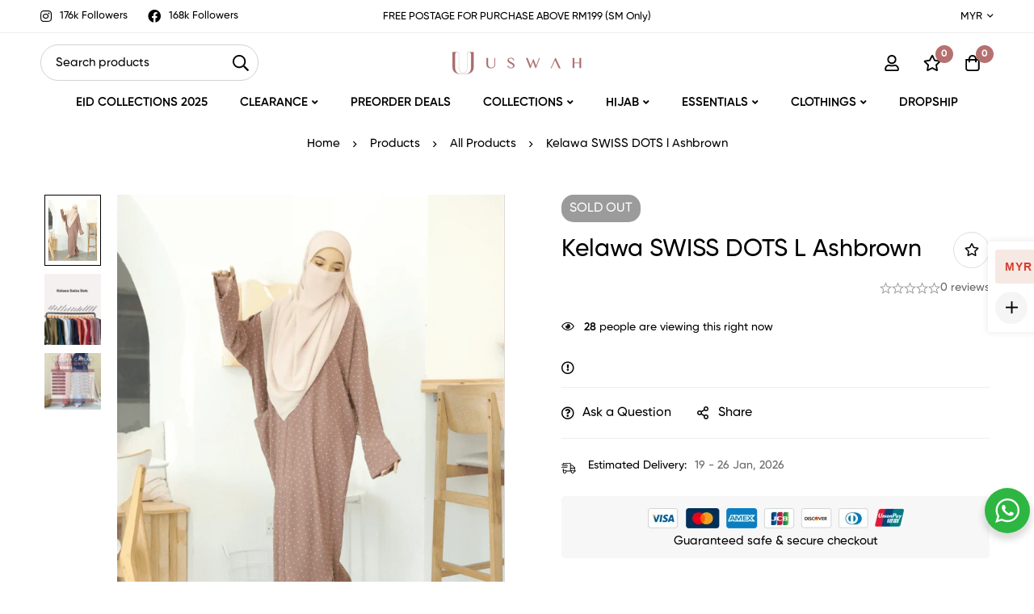

--- FILE ---
content_type: text/css
request_url: https://uswah.my/wp-content/uploads/elementor/css/post-359.css?ver=1768284193
body_size: 988
content:
.elementor-359 .elementor-element.elementor-element-2af43be3 > .elementor-container > .elementor-row{align-items:stretch;}.elementor-359 .elementor-element.elementor-element-2af43be3:not(.elementor-motion-effects-element-type-background), .elementor-359 .elementor-element.elementor-element-2af43be3 > .elementor-motion-effects-container > .elementor-motion-effects-layer{background-color:#F5F5F5;}.elementor-359 .elementor-element.elementor-element-2af43be3{transition:background 0.3s, border 0.3s, border-radius 0.3s, box-shadow 0.3s;}.elementor-359 .elementor-element.elementor-element-2af43be3 > .elementor-background-overlay{transition:background 0.3s, border-radius 0.3s, opacity 0.3s;}.elementor-359 .elementor-element.elementor-element-7fc89ba4 > .elementor-element-populated{border-style:solid;border-width:0px 1px 0px 0px;border-color:#DEDEDE;}body:not(.rtl) .elementor-359 .elementor-element.elementor-element-7fc89ba4 > .elementor-element-populated.elementor-element-populated{padding:60px 15px 42px 15px;}body.rtl .elementor-359 .elementor-element.elementor-element-7fc89ba4 > .elementor-element-populated.elementor-element-populated{padding:60px 15px 42px 15px;}.elementor-359 .elementor-element.elementor-element-5eb3fce7 > .elementor-widget-container{margin:8px 0px 18px 0px;}.elementor-359 .elementor-element.elementor-element-5eb3fce7 .tm-simple-link{width:300px;}.elementor-359 .elementor-element.elementor-element-5eb3fce7 .simple-link{line-height:1em;color:#666666;}.elementor-359 .elementor-element.elementor-element-5eb3fce7 .simple-link:before{background-color:#666666;}.elementor-359 .elementor-element.elementor-element-5eb3fce7 .simple-link:after{background-color:#666666;}.elementor-359 .elementor-element.elementor-element-261e11af .link{align-items:center;}.elementor-359 .elementor-element.elementor-element-261e11af .elementor-widget-container{display:flex;justify-content:flex-start;}.elementor-359 .elementor-element.elementor-element-261e11af.minimog-list-layout-block .item + .item, .elementor-359 .elementor-element.elementor-element-261e11af.minimog-list-layout-columns .item:nth-child(2) ~ .item{margin-top:0px;}.elementor-359 .elementor-element.elementor-element-261e11af.minimog-list-layout-inline .item{margin-bottom:0px;}.elementor-359 .elementor-element.elementor-element-261e11af .text{line-height:26px;color:#666666;}.elementor-359 .elementor-element.elementor-element-261e11af .text .stop-a{stop-color:#666666;}.elementor-359 .elementor-element.elementor-element-261e11af .text .stop-b{stop-color:#666666;}.elementor-359 .elementor-element.elementor-element-261e11af .link:hover .text{color:#000000;}.elementor-359 .elementor-element.elementor-element-261e11af .link:hover .text .stop-a{stop-color:#000000;}.elementor-359 .elementor-element.elementor-element-261e11af .link:hover .text .stop-b{stop-color:#000000;}.elementor-359 .elementor-element.elementor-element-6fd30b44 > .elementor-element-populated{border-style:solid;border-width:0px 1px 0px 0px;border-color:#DEDEDE;}body:not(.rtl) .elementor-359 .elementor-element.elementor-element-6fd30b44 > .elementor-element-populated.elementor-element-populated{padding:60px 15px 42px 15px;}body.rtl .elementor-359 .elementor-element.elementor-element-6fd30b44 > .elementor-element-populated.elementor-element-populated{padding:60px 15px 42px 15px;}.elementor-359 .elementor-element.elementor-element-4e49c8ec > .elementor-widget-container{margin:8px 0px 0px 0px;}.elementor-359 .elementor-element.elementor-element-4e49c8ec .link{align-items:center;}.elementor-359 .elementor-element.elementor-element-4e49c8ec .elementor-widget-container{display:flex;justify-content:flex-start;}.elementor-359 .elementor-element.elementor-element-4e49c8ec.minimog-list-layout-block .item + .item, .elementor-359 .elementor-element.elementor-element-4e49c8ec.minimog-list-layout-columns .item:nth-child(2) ~ .item{margin-top:0px;}.elementor-359 .elementor-element.elementor-element-4e49c8ec.minimog-list-layout-inline .item{margin-bottom:0px;}.elementor-359 .elementor-element.elementor-element-4e49c8ec .text{font-size:16px;line-height:30px;color:#666666;}.elementor-359 .elementor-element.elementor-element-4e49c8ec .text .stop-a{stop-color:#666666;}.elementor-359 .elementor-element.elementor-element-4e49c8ec .text .stop-b{stop-color:#666666;}.elementor-359 .elementor-element.elementor-element-4e49c8ec .link:hover .text{color:#000000;}.elementor-359 .elementor-element.elementor-element-4e49c8ec .link:hover .text .stop-a{stop-color:#000000;}.elementor-359 .elementor-element.elementor-element-4e49c8ec .link:hover .text .stop-b{stop-color:#000000;}.elementor-359 .elementor-element.elementor-element-283d3723 > .elementor-element-populated{border-style:solid;border-width:0px 1px 0px 0px;border-color:#DEDEDE;}body:not(.rtl) .elementor-359 .elementor-element.elementor-element-283d3723 > .elementor-element-populated.elementor-element-populated{padding:060px 15px 42px 15px;}body.rtl .elementor-359 .elementor-element.elementor-element-283d3723 > .elementor-element-populated.elementor-element-populated{padding:060px 15px 42px 15px;}.elementor-359 .elementor-element.elementor-element-9e94213 > .elementor-widget-container{margin:8px 0px 0px 0px;}.elementor-359 .elementor-element.elementor-element-9e94213 .link{align-items:center;}.elementor-359 .elementor-element.elementor-element-9e94213 .elementor-widget-container{display:flex;justify-content:flex-start;}.elementor-359 .elementor-element.elementor-element-9e94213.minimog-list-layout-block .item + .item, .elementor-359 .elementor-element.elementor-element-9e94213.minimog-list-layout-columns .item:nth-child(2) ~ .item{margin-top:0px;}.elementor-359 .elementor-element.elementor-element-9e94213.minimog-list-layout-inline .item{margin-bottom:0px;}.elementor-359 .elementor-element.elementor-element-9e94213 .text{font-size:16px;line-height:30px;color:#666666;}.elementor-359 .elementor-element.elementor-element-9e94213 .text .stop-a{stop-color:#666666;}.elementor-359 .elementor-element.elementor-element-9e94213 .text .stop-b{stop-color:#666666;}.elementor-359 .elementor-element.elementor-element-9e94213 .link:hover .text{color:#000000;}.elementor-359 .elementor-element.elementor-element-9e94213 .link:hover .text .stop-a{stop-color:#000000;}.elementor-359 .elementor-element.elementor-element-9e94213 .link:hover .text .stop-b{stop-color:#000000;}body:not(.rtl) .elementor-359 .elementor-element.elementor-element-34c526b1 > .elementor-element-populated.elementor-element-populated{padding:60px 15px 42px 15px;}body.rtl .elementor-359 .elementor-element.elementor-element-34c526b1 > .elementor-element-populated.elementor-element-populated{padding:60px 15px 42px 15px;}.elementor-359 .elementor-element.elementor-element-7fe676d4 > .elementor-widget-container{margin:8px 0px 17px 0px;}.elementor-359 .elementor-element.elementor-element-b29b717 .fluentform-widget-wrapper .ff-el-group .ff-btn-submit{background-color:#000000 !important;color:#ffffff !important;border-style:none;}.elementor-359 .elementor-element.elementor-element-3f9e5078 > .elementor-container > .elementor-row{align-items:center;}.elementor-359 .elementor-element.elementor-element-3f9e5078:not(.elementor-motion-effects-element-type-background), .elementor-359 .elementor-element.elementor-element-3f9e5078 > .elementor-motion-effects-container > .elementor-motion-effects-layer{background-color:#F5F5F5;}.elementor-359 .elementor-element.elementor-element-3f9e5078{border-style:solid;border-width:1px 0px 0px 0px;border-color:#DEDEDE;transition:background 0.3s, border 0.3s, border-radius 0.3s, box-shadow 0.3s;padding:22px 0px 22px 0px;}.elementor-359 .elementor-element.elementor-element-3f9e5078 > .elementor-background-overlay{transition:background 0.3s, border-radius 0.3s, opacity 0.3s;}.elementor-359 .elementor-element.elementor-element-49180b43{text-align:start;}.elementor-359 .elementor-element.elementor-element-790e84a8{text-align:center;}.elementor-359 .elementor-element.elementor-element-790e84a8 .heading-description{font-size:14px;text-transform:uppercase;letter-spacing:0.7px;color:#000000;}.elementor-359 .elementor-element.elementor-element-790e84a8 .heading-description .stop-a{stop-color:#000000;}.elementor-359 .elementor-element.elementor-element-790e84a8 .heading-description .stop-b{stop-color:#000000;}.elementor-bc-flex-widget .elementor-359 .elementor-element.elementor-element-5e9619af.elementor-column .elementor-widget-wrap{align-items:center;}.elementor-359 .elementor-element.elementor-element-5e9619af.elementor-column.elementor-element[data-element_type="column"] > .elementor-widget-wrap.elementor-element-populated{align-content:center;align-items:center;}.elementor-359 .elementor-element.elementor-element-3ccb22b3 .tm-social-networks.layout-inline .item{margin-bottom:0px;margin-left:22px;margin-right:22px;}.elementor-359 .elementor-element.elementor-element-3ccb22b3 .tm-social-networks.layout-list .item + .item{margin-top:0px;}.elementor-359 .elementor-element.elementor-element-3ccb22b3 .tm-social-networks.layout-two-columns .item:nth-child(2) ~ .item{margin-top:0px;}.elementor-359 .elementor-element.elementor-element-3ccb22b3 .tm-social-networks.layout-inline ul{margin:0 -22px;}.elementor-359 .elementor-element.elementor-element-3ccb22b3{text-align:end;}.elementor-359 .elementor-element.elementor-element-3ccb22b3 .link-icon{font-size:16px;}@media(max-width:767px){.elementor-359 .elementor-element.elementor-element-7fc89ba4 > .elementor-element-populated{margin:10px 0px 0px 0px;--e-column-margin-right:0px;--e-column-margin-left:0px;}body:not(.rtl) .elementor-359 .elementor-element.elementor-element-7fc89ba4 > .elementor-element-populated.elementor-element-populated{padding:10px 10px 10px 10px;}body.rtl .elementor-359 .elementor-element.elementor-element-7fc89ba4 > .elementor-element-populated.elementor-element-populated{padding:10px 10px 10px 10px;}body:not(.rtl) .elementor-359 .elementor-element.elementor-element-6fd30b44 > .elementor-element-populated.elementor-element-populated{padding:10px 10px 10px 10px;}body.rtl .elementor-359 .elementor-element.elementor-element-6fd30b44 > .elementor-element-populated.elementor-element-populated{padding:10px 10px 10px 10px;}body:not(.rtl) .elementor-359 .elementor-element.elementor-element-283d3723 > .elementor-element-populated.elementor-element-populated{padding:10px 10px 10px 10px;}body.rtl .elementor-359 .elementor-element.elementor-element-283d3723 > .elementor-element-populated.elementor-element-populated{padding:10px 10px 10px 10px;}body:not(.rtl) .elementor-359 .elementor-element.elementor-element-34c526b1 > .elementor-element-populated.elementor-element-populated{padding:10px 10px 10px 10px;}body.rtl .elementor-359 .elementor-element.elementor-element-34c526b1 > .elementor-element-populated.elementor-element-populated{padding:10px 10px 10px 10px;}.elementor-359 .elementor-element.elementor-element-49180b43{text-align:center;}.elementor-359 .elementor-element.elementor-element-790e84a8 > .elementor-widget-container{margin:5px 0px 5px 0px;}.elementor-359 .elementor-element.elementor-element-3ccb22b3{text-align:center;}}@media(min-width:768px){.elementor-359 .elementor-element.elementor-element-7fc89ba4{width:27%;}.elementor-359 .elementor-element.elementor-element-6fd30b44{width:23%;}.elementor-359 .elementor-element.elementor-element-283d3723{width:23%;}.elementor-359 .elementor-element.elementor-element-34c526b1{width:27%;}}

--- FILE ---
content_type: application/x-javascript
request_url: https://uswah.my/wp-content/themes/minimog/assets/js/woo/single.min.js?ver=3.9.9
body_size: 1875
content:
(b=>{var w=b("body"),y=window.minimog.Helpers;class t extends HTMLElement{constructor(){super()}connectedCallback(){new Readmore(this,{moreLink:'<a href="#" class="btn btn-flat btn-small">'+$minimogProductSingle.i18n.readMore+"</a>",lessLink:'<a href="#" class="btn btn-flat btn-small">'+$minimogProductSingle.i18n.readLess+"</a>"})}}function _(t,e,i,o,n){n=n.parents(".row-isw-swatch").first();n.hasClass("row-isw-swatch--isw_select")||n.find(".selected-term-name").html(o)}customElements.define("text-collapsible",t),b(document).ready(function(){function n(t){b.fn.lightGallery&&t.hasClass("has-light-gallery")&&(t.removeData("lightGallery"),t.lightGallery(window.minimog.LightGallery))}var t,o,e,i,a,l,s,r,c,d;if((s=b(".woo-single-gallery")).length<=0||s.each(function(){let t=b(this);var e,i,o;e=t,!$minimog.isSingle||"product"!==$minimog.postType||"slider"!==$minimogProductSingle.featureStyle&&"slider-02"!==$minimogProductSingle.featureStyle&&"carousel"!==$minimogProductSingle.featureStyle||(i={},e.hasClass("has-thumbs-slider")&&(o=e.find(".minimog-thumbs-swiper").MinimogSwiper(),i={thumbs:{swiper:o,autoScrollOffset:2}}),e.children(".minimog-main-swiper").MinimogSwiper(i)),n(t),t.on("minimog_wc_gallery_init_light_gallery",()=>{n(t)})}),"1"===$minimogProductSingle.singleProductStickyBar){let e=b("#sticky-product-bar"),i=b(".entry-product form.cart");e.length<=0||i.length<=0||(t=i.find(".single_add_to_cart_button").offset().top,s=e.outerHeight(),o="showing",w.css("--sticky-atc-bar-height",s+"px"),e.on("click",".sticky-product-bar-close",function(t){t.preventDefault(),e.addClass("hide"),w.css("--sticky-atc-bar-height",0)}),b(window).on("scroll",function(){b(this).scrollTop()>t?e.addClass(o):e.removeClass(o)}),b(document.body).on("click",".sticky-product-add_to_cart_button",function(t){t.preventDefault();t=i.offset().top-132;b("html, body").animate({scrollTop:t},600)}))}if((s=b("#commentform")).on("click",".comment-form__attachment-button",function(){b(this).closest(".comment-form").find(".comment-form-attachment__input").trigger("click")}),s.on("change",".comment-form-attachment__input",function(t){var e=b(this).closest(".comment-form").find(".comment-form__attachment-button"),t=this.files&&1<this.files.length?$minimogProductSingle.i18n.filesSelected.replace("{count}",this.files.length):t.target.value.split("\\").pop();e.find(".button-text").text(t)}),s="1"===$minimog.light_gallery_download,g="1"===$minimog.light_gallery_auto_play,p="1"===$minimog.light_gallery_zoom,d="1"===$minimog.light_gallery_full_screen,h="1"===$minimog.light_gallery_share,e={selector:"a",mode:"lg-fade",thumbnail:"1"===$minimog.light_gallery_thumbnail,download:s,autoplay:g,zoom:p,share:h,fullScreen:d,hash:!1,animateThumb:!1,showThumbByDefault:!1,getCaptionFromTitleOrAlt:!1},b(".dco-attachment-gallery").each(function(){b(this).lightGallery(e)}),s=b("#woo-single-info .entry-summary > .variations_form"),i=s.siblings(".woobt-wrap").find(".woobt-product-this"),s.find("select").on("change",function(){var t=b(this),e=t.attr("name"),t=t.val();i.find('.variations_form select[name="'+e+'"]').val(t).trigger("change")}),b.fn.perfectScrollbar&&!y.isHandheld()&&b(".woobt-products-wrap").perfectScrollbar({suppressScrollY:!0,useBothWheelAxes:!0}),"product"===$minimog.postType){var m=$minimog.postID,g="recent_viewed_products",p=y.getCookie(g),h=m;if(""!==p){for(var u=p.split(","),f=0;f<u.length;f++)for(;u[f]==m;)u.splice(f,1);u.unshift(m),20<u.length&&u.slice(1,20),h=u.join()}y.setCookie(g,h,7)}(d=b("#live-viewing-visitors")).length<=0||({min:a,max:l,duration:s,labels:r}=d.data("settings"),c=d.find(".text"),a=parseInt(a),l=parseInt(l),setInterval(function(){var t=y.randomInteger(a,l),e=(e=1<t?r.plural:r.singular).replace("%s",'<span class="count">'+t+"</span>");c.html(e)},s)),p=b(".minimog-size-guide__table-wrapper"),b.fn.perfectScrollbar&&0<p.length&&p.perfectScrollbar({suppressScrollY:!0,useBothWheelAxes:!0}),b(document.body).on("click","#product-share-url",function(){var t=b(this).parent();y.copyToClipboard(b(this).val())&&t.attr("aria-label",t.attr("data-copied")),setTimeout(function(){t.attr("aria-label",t.attr("data-copy"))},2e3)}),w.on("isw_selected",_),b(".minimog-tabs").MinimogTabPanel(),b(document.body).on("click",".woobt-add-btn",function(t){t.preventDefault();var t="checked",e=b(this),i=e.attr("data-pid"),i=e.parents(".woobt-images").siblings(".woobt-products").find('.woobt-product[data-pid="'+i+'"]').find(".woobt-checkbox"),o=e.hasClass(t);e.toggleClass(t),i.prop("checked",!o),i.trigger("change")}),b(document.body).on("change",".woobt-layout-separate .woobt-checkbox",function(){var t=b(this),e=t.closest(".woobt-product"),i=e.data("pid"),t=t.prop("checked"),e=e.parents(".woobt-products").siblings(".woobt-images").find(".woobt-image-"+i).find(".woobt-add-btn");t?e.addClass("checked"):e.removeClass("checked")}),b(document.body).on("click",".btn-open-product-360",function(t){t.preventDefault();var t=b('<div id="modal-product-360" class="modal-product-360"></div>'),i=b.extend({},{sense:-1,responsive:!0,animate:!1,plugins:["360","wheel","drag"]},b(this).data("spritespin-settings")),o=i.height/i.width;w.append(t),t.MinimogModal({dynamic:!0,removeOnClose:!0,afterInit:function(t){var t=t.$el.find(".modal-content-inner"),e=b('<div id="product-360-spritespin" class="product-360-spritespin" style="--aspect-ratio: '+o+'"></div>');t.append(e),e.spritespin(i)}})})})})(jQuery);